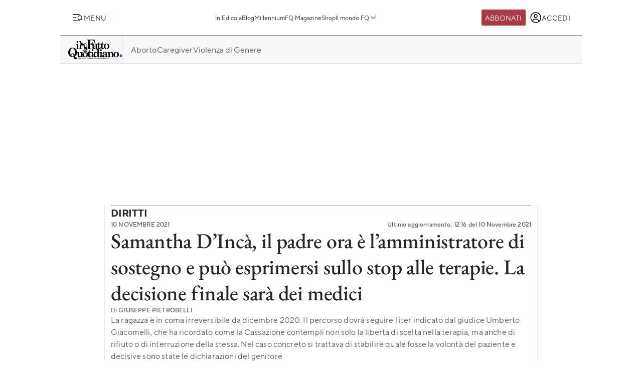

--- FILE ---
content_type: image/svg+xml
request_url: https://st.ilfattoquotidiano.it/wp-content/themes/ifq-2025/assets/img/fq-www/icon-search.svg
body_size: -188
content:
<svg width="24" height="24" fill="none" xmlns="http://www.w3.org/2000/svg"><circle cx="11.5" cy="11.5" r="9.5" stroke="#000" stroke-width="1.5"/><path d="M18.5 18.5 22 22" stroke="#000" stroke-width="1.5" stroke-linecap="round"/></svg>